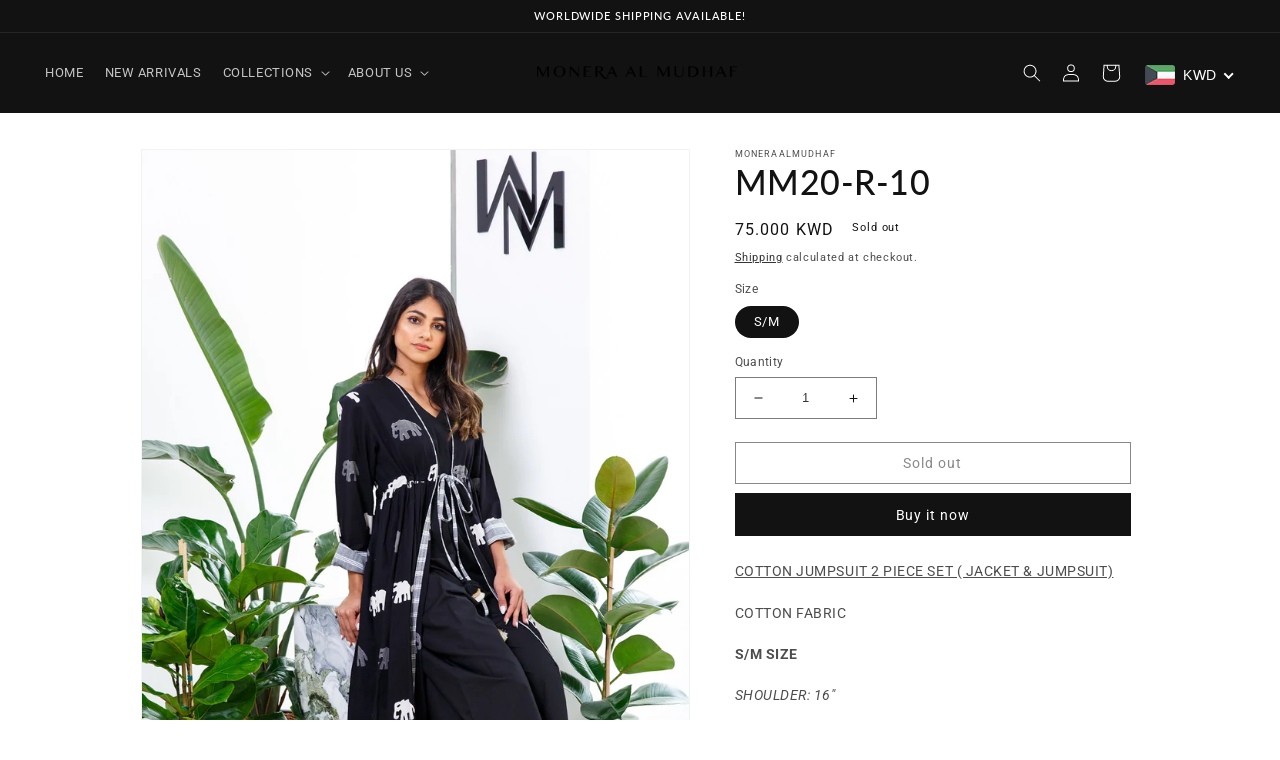

--- FILE ---
content_type: text/css
request_url: https://www.moneraalmudhaf.com/cdn/shop/t/16/assets/component-loading-overlay.css?v=167310470843593579841673856046
body_size: -379
content:
.loading-overlay{position:absolute;z-index:1;width:1.8rem}@media screen and (max-width: 749px){.loading-overlay{top:0;right:0}}@media screen and (min-width: 750px){.loading-overlay{left:0}}.loading-overlay__spinner{width:1.8rem;display:inline-block}.spinner{animation:rotator 1.4s linear infinite}@keyframes rotator{0%{transform:rotate(0)}to{transform:rotate(270deg)}}.path{stroke-dasharray:280;stroke-dashoffset:0;transform-origin:center;stroke:rgb(var(--color-foreground));animation:dash 1.4s ease-in-out infinite}@media screen and (forced-colors: active){.path{stroke:CanvasText}}@keyframes dash{0%{stroke-dashoffset:280}50%{stroke-dashoffset:75;transform:rotate(135deg)}to{stroke-dashoffset:280;transform:rotate(450deg)}}.loading-overlay:not(.hidden)+.cart-item__price-wrapper,.loading-overlay:not(.hidden)~cart-remove-button{opacity:50%}.loading-overlay:not(.hidden)~cart-remove-button{pointer-events:none;cursor:default}
/*# sourceMappingURL=/cdn/shop/t/16/assets/component-loading-overlay.css.map?v=167310470843593579841673856046 */
